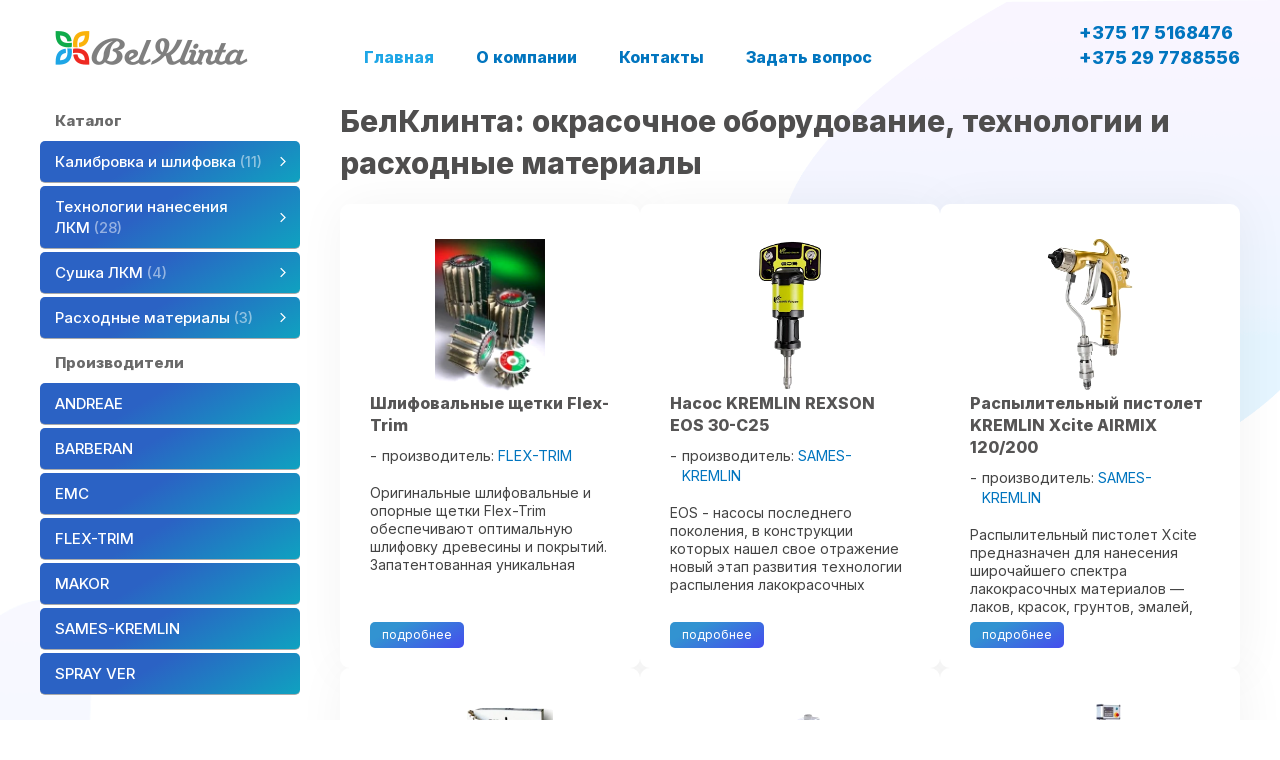

--- FILE ---
content_type: text/html; charset=utf-8
request_url: https://belklinta.by/
body_size: 8182
content:
<!DOCTYPE html>
<html lang=ru><head><meta charset="UTF-8">
<title>БелКлинта: окрасочное оборудование, технологии и расходные материалы</title>
<meta name=description content="БелКлинта: окрасочное оборудование, технологии и расходные материалы Шлифовальные щетки Flex-Trim производитель: FLEX-TRIM Оригинальные шлифовальные и опорные щетки Flex-Trim обеспечивают оптимальную шлифовку древесины и покрытий. Запатентованная ...">

<link rel=icon href=img/favicon.svg?v=1621027720 type=image/svg+xml>
<meta name=viewport content="width=device-width, initial-scale=1.0">
<link href='style.css?v=1769526638' rel=stylesheet>
<link rel="preconnect" href="https://fonts.gstatic.com">
<link href="https://fonts.googleapis.com/css2?family=Inter:wght@400;500;600;800&display=swap" rel="stylesheet">
<base target="_self">
<meta property=og:image content='logo.jpg'>
<meta name=twitter:card content=summary_large_image>
<meta property=og:title content='БелКлинта: окрасочное оборудование, технологии и расходные материалы'>
<meta property=og:type content=website>
<meta property=og:url content='https://belklinta.by/'>
<link rel=preconnect href=https://core.nestormedia.com/><script src='js.js?ver=176952663833' onload='var cookies_allowed=1; setTimeout(function(){ajax2({url:"index.pl?act=PERF&c="+perftest(cookies_allowed)+"&a="+detect(cookies_allowed)});},600)'></script><link rel=canonical href="https://belklinta.by/"><style>
:root {
--shop_img_width:px;
--P:#4d92c7;
--P99:hsl(206 52% 99%); --onP99:#000;
--P98:hsl(206 52% 98%); --onP98:#000;
--P97:hsl(206 52% 97%); --onP97:#000;
--P96:hsl(206 52% 96%); --onP96:#000;
--P95:hsl(206 52% 95%); --onP95:#000;
--P90:hsl(206 52% 90%); --onP90:#000;
--P80:hsl(206 52% 80%); --onP80:#000;
--P70:hsl(206 52% 70%); --onP70:#000;
--P60:hsl(206 52% 60%); --onP60:#fff;
--P50:hsl(206 52% 50%); --onP50:#fff;
--P40:hsl(206 52% 40%); --onP40:#fff;
--P30:hsl(206 52% 30%); --onP30:#fff;
--P20:hsl(206 52% 20%); --onP20:#fff;
--P10:hsl(206 52% 10%); --onP10:#fff;
--S:#bc2020;
--S99:hsl(0 71% 99%); --onS99:#000;
--S98:hsl(0 71% 98%); --onS98:#000;
--S97:hsl(0 71% 97%); --onS97:#000;
--S96:hsl(0 71% 96%); --onS96:#000;
--S95:hsl(0 71% 95%); --onS95:#000;
--S90:hsl(0 71% 90%); --onS90:#000;
--S80:hsl(0 71% 80%); --onS80:#000;
--S70:hsl(0 71% 70%); --onS70:#000;
--S60:hsl(0 71% 60%); --onS60:#fff;
--S50:hsl(0 71% 50%); --onS50:#fff;
--S40:hsl(0 71% 40%); --onS40:#fff;
--S30:hsl(0 71% 30%); --onS30:#fff;
--S20:hsl(0 71% 20%); --onS20:#fff;
--S10:hsl(0 71% 10%); --onS10:#fff;
--N:#000000;
--N99:hsl(0 0% 99%); --onN99:#000;
--N98:hsl(0 0% 98%); --onN98:#000;
--N97:hsl(0 0% 97%); --onN97:#000;
--N96:hsl(0 0% 96%); --onN96:#000;
--N95:hsl(0 0% 95%); --onN95:#000;
--N90:hsl(0 0% 90%); --onN90:#000;
--N80:hsl(0 0% 80%); --onN80:#000;
--N70:hsl(0 0% 70%); --onN70:#000;
--N60:hsl(0 0% 60%); --onN60:#fff;
--N50:hsl(0 0% 50%); --onN50:#fff;
--N40:hsl(0 0% 40%); --onN40:#fff;
--N30:hsl(0 0% 30%); --onN30:#fff;
--N20:hsl(0 0% 20%); --onN20:#fff;
--N10:hsl(0 0% 10%); --onN10:#fff;
--var_style_cards_gap_px:20px;
--var_style_border_radius_px:0px;
--var_style_card_basis_px:220px;

}
</style></head>

<body class="looking--half url-act-main var_menu3_lvl2_type_desktop--click var_menu3_lvl2_type_mobile--down coredesktop"><input type=checkbox class=menu3checkbox id=menu3checkbox checked><label class=menu3__screen for=menu3checkbox></label>


<div class=width>

<div class=head>
<div class=head__logo>
<a href='/' class=logo class=' s'><img alt='' loading=lazy src=img/logo2.png?v=1621249428 class=logo__logo></a>
</div>

<div class=head__tm>
<div class=tm>
<a href='/'  class='tm__a s'>Главная</a>
<a href='index.pl?act=ABOUT' class="tm__a">О компании</a>
<a href='index.pl?act=CONTACTS' class="tm__a">Контакты</a>

<a href='/mail.pl?act=REQUESTFORM' rel=nofollow class="tm__a">Задать вопрос</a>
<label class=tm__a for=searchi__toggle><i class=icon-search ></i></label><input type=checkbox id=searchi__toggle><div id=searchi></div><script>t="<fojBlrm acjBltion=injBldex.pl style='height:100%;display:flex;'><label for=searchi__toggle style='background:var(--color-link);color:#fff;font-size:24px;display:flex;justify-content:center;align-items:center;min-width:40px'><i class=icon-cancel ></i></label><injBlput type=hidden najBlme=acjBlt vajBllue=sejBlarch1><injBlput najBlme=stjBlring type=search style=\"flex:90 1 90%;background:transparent;border:none;padding:10px 15px;color:#000;\" placeholder=\'поиск по сайту\'><button class=icon-search style=\"flex:10 0 0;font-size:16px;color:#333;background:transparent;display:block;border:none;cursor:pointer;padding:0 15px\"></button></fojBlrm>";t=t.replace(/jBl/g,''); document.getElementById('searchi').innerHTML = t;</script>
</div>
</div>

<div class=head__phones>
<div class=phones>
<a rel=nofollow href='tel:+375175168476' ><i class=icon-phone ></i> +375 17 5168476</a>
<a rel=nofollow href='tel:+375297788556' ><i class=logo-mts ></i> +375 29 7788556</a>


</div>
</div>

</div>



</div>

<div class=adaptmenu>
<a href='#' class='adaptmenu__a tm__menu3'  data-formenu='.menu3'><div class=hamburger><span></span><span></span><span></span></div> каталог</a>
<a href='#' class='adaptmenu__a'  data-formenu='.tm'><div class=hamburger><span></span><span></span><span></span></div> меню</a>
<a href='#' class='adaptmenu__a'  data-formenu='#searchi'><i class=icon-search ></i></a>
</div>
<div class=adapt__to></div>


<div class=width>
<div class=ttm>

</div>
</div>



<div class=width>
<div class=main>

<div class=main__lmenu>

<div class="menu3w">

<div class=menu3__dropdown><div class=menu3 id=table-c><div class='menu3__t'>
Каталог</div><label class=menu3__aw><input type=radio class=menu3checkbox name=menu3><a class='menu3__a menu3__ahaschild' href='index.pl?act=SECTION&amp;section=kalibrovka+i+shlifovka'><span class='menu3__atext'>Калибровка и шлифовка&nbsp;<span class=menu__pcount>11</span></span></a><div class=menu3__subw ><div class=menu3__sub id=table-s><div class=menu3__subt>Калибровка и шлифовка</div><a class='menu3__asub menu3__asuball' href='index.pl?act=SECTION&amp;section=kalibrovka+i+shlifovka'>смотреть все</a><a class='menu3__asub' href='index.pl?act=SUBJ&amp;subj=resheniya+dlya+kalibrovki+plitochnyh+materialov+iz+drevesiny&amp;section=kalibrovka+i+shlifovka'><span class='menu3__atext'>Решения для калибровки плиточных материалов из древесины&nbsp;<span class=menu__pcount>6</span></span></a>
<a class='menu3__asub' href='index.pl?act=SUBJ&amp;subj=sschetochnye+shlifovalwnye+sistemy&amp;section=kalibrovka+i+shlifovka'><span class='menu3__atext'>Щеточные шлифовальные системы&nbsp;<span class=menu__pcount>3</span></span></a>
<a class='menu3__asub' href='index.pl?act=SUBJ&amp;subj=shlifovalwnye+stanki&amp;section=kalibrovka+i+shlifovka'><span class='menu3__atext'>Шлифовальные станки&nbsp;<span class=menu__pcount>2</span></span></a>
</div></div></label><label class=menu3__aw><input type=radio class=menu3checkbox name=menu3><a class='menu3__a menu3__ahaschild' href='index.pl?act=SECTION&amp;section=tehnologii+naneseniya+lkm'><span class='menu3__atext'>Технологии нанесения ЛКМ&nbsp;<span class=menu__pcount>28</span></span></a><div class=menu3__subw ><div class=menu3__sub id=table-s><div class=menu3__subt>Технологии нанесения ЛКМ</div><a class='menu3__asub menu3__asuball' href='index.pl?act=SECTION&amp;section=tehnologii+naneseniya+lkm'>смотреть все</a><a class='menu3__asub' href='index.pl?act=SUBJ&amp;subj=raspylitelwnoe+oborudovanie&amp;section=tehnologii+naneseniya+lkm'><span class='menu3__atext'>Распылительное оборудование&nbsp;<span class=menu__pcount>13</span></span></a>
<a class='menu3__asub' href='index.pl?act=SUBJ&amp;subj=kraskopulwty&amp;section=tehnologii+naneseniya+lkm'><span class='menu3__atext'>Краскопульты&nbsp;<span class=menu__pcount>6</span></span></a>
<a class='menu3__asub' href='index.pl?act=SUBJ&amp;subj=linii+otdelki+ploskih+i+profilwnyh+izdelij&amp;section=tehnologii+naneseniya+lkm'><span class='menu3__atext'>Линии отделки плоских и профильных изделий&nbsp;<span class=menu__pcount>4</span></span></a>
<a class='menu3__asub' href='index.pl?act=PRODUCT&amp;id=21'><span class='menu3__atext'>Линии отделки распылением погонажных изделий&nbsp;<span class=menu__pcount>1</span></span></a>
<a class='menu3__asub' href='index.pl?act=PRODUCT&amp;id=26'><span class='menu3__atext'>Установки точного смешивания компонентов ЛКМ&nbsp;<span class=menu__pcount>1</span></span></a>
<a class='menu3__asub' href='index.pl?act=SUBJ&amp;subj=okrasochnye+kabiny+i+chistye+komnaty&amp;section=tehnologii+naneseniya+lkm'><span class='menu3__atext'>Окрасочные кабины и чистые комнаты&nbsp;<span class=menu__pcount>3</span></span></a>
</div></div></label><label class=menu3__aw><input type=radio class=menu3checkbox name=menu3><a class='menu3__a menu3__ahaschild' href='index.pl?act=SECTION&amp;section=sushka+lkm'><span class='menu3__atext'>Сушка ЛКМ&nbsp;<span class=menu__pcount>4</span></span></a><div class=menu3__subw ><div class=menu3__sub id=table-s><div class=menu3__subt>Сушка ЛКМ</div><a class='menu3__asub menu3__asuball' href='index.pl?act=SECTION&amp;section=sushka+lkm'>смотреть все</a><a class='menu3__asub' href='index.pl?act=SUBJ&amp;subj=vertikalwnye+sushilki&amp;section=sushka+lkm'><span class='menu3__atext'>Вертикальные сушилки&nbsp;<span class=menu__pcount>2</span></span></a>
<a class='menu3__asub' href='index.pl?act=PRODUCT&amp;id=48'><span class='menu3__atext'>Сушилки ЛКМ УФ отверждения&nbsp;<span class=menu__pcount>1</span></span></a>
<a class='menu3__asub' href='index.pl?act=PRODUCT&amp;id=45'><span class='menu3__atext'>Туннельные сушки ЛКМ&nbsp;<span class=menu__pcount>1</span></span></a>
</div></div></label><label class=menu3__aw><input type=radio class=menu3checkbox name=menu3><a class='menu3__a menu3__ahaschild' href='index.pl?act=SECTION&amp;section=racxodnye+materialy'><span class='menu3__atext'>Расходные материалы&nbsp;<span class=menu__pcount>3</span></span></a><div class=menu3__subw ><div class=menu3__sub id=table-s><div class=menu3__subt>Расходные материалы</div><a class='menu3__asub menu3__asuball' href='index.pl?act=SECTION&amp;section=racxodnye+materialy'>смотреть все</a><a class='menu3__asub' href='index.pl?act=PRODUCT&amp;id=7'><span class='menu3__atext'>Ремкомплекты и расходные материалы&nbsp;<span class=menu__pcount>1</span></span></a>
<a class='menu3__asub' href='index.pl?act=PRODUCT&amp;id=5'><span class='menu3__atext'>Шлифовальные щетки&nbsp;<span class=menu__pcount>1</span></span></a>
<a class='menu3__asub' href='index.pl?act=PRODUCT&amp;id=3'><span class='menu3__atext'>Фильтры для окрасочных кабин&nbsp;<span class=menu__pcount>1</span></span></a>
</div></div></label><div class='menu3__t'>
Производители</div><div class='menu3__aw'>
<a class=menu3__a href='index.pl?act=TAGS&amp;tag=ANDREAE&amp;taggroup=%D0%BF%D1%80%D0%BE%D0%B8%D0%B7%D0%B2%D0%BE%D0%B4%D0%B8%D1%82%D0%B5%D0%BB%D1%8C'>ANDREAE</a>
<a class=menu3__a href='index.pl?act=TAGS&amp;tag=BARBERAN&amp;taggroup=%D0%BF%D1%80%D0%BE%D0%B8%D0%B7%D0%B2%D0%BE%D0%B4%D0%B8%D1%82%D0%B5%D0%BB%D1%8C'>BARBERAN</a>
<a class=menu3__a href='index.pl?act=TAGS&amp;tag=EMC&amp;taggroup=%D0%BF%D1%80%D0%BE%D0%B8%D0%B7%D0%B2%D0%BE%D0%B4%D0%B8%D1%82%D0%B5%D0%BB%D1%8C'>EMC</a>
<a class=menu3__a href='index.pl?act=TAGS&amp;tag=FLEX-TRIM&amp;taggroup=%D0%BF%D1%80%D0%BE%D0%B8%D0%B7%D0%B2%D0%BE%D0%B4%D0%B8%D1%82%D0%B5%D0%BB%D1%8C'>FLEX-TRIM</a>
<a class=menu3__a href='index.pl?act=TAGS&amp;tag=MAKOR&amp;taggroup=%D0%BF%D1%80%D0%BE%D0%B8%D0%B7%D0%B2%D0%BE%D0%B4%D0%B8%D1%82%D0%B5%D0%BB%D1%8C'>MAKOR</a>
<a class=menu3__a href='index.pl?act=TAGS&amp;tag=SAMES-KREMLIN&amp;taggroup=%D0%BF%D1%80%D0%BE%D0%B8%D0%B7%D0%B2%D0%BE%D0%B4%D0%B8%D1%82%D0%B5%D0%BB%D1%8C'>SAMES-KREMLIN</a>
<a class=menu3__a href='index.pl?act=TAGS&amp;tag=SPRAY%20VER&amp;taggroup=%D0%BF%D1%80%D0%BE%D0%B8%D0%B7%D0%B2%D0%BE%D0%B4%D0%B8%D1%82%D0%B5%D0%BB%D1%8C'>SPRAY VER</a>
</div></div></div>
</div>

<div class='adapt__el s'></div>
<!-- menu -->


</div>

<div class=main__out>


<div class='page__content '><div class='page page-main'>
<h1 id="белклинта-окрасочное-оборудование-технологии-и-расходные-материалы"  z>БелКлинта: окрасочное оборудование, технологии и расходные материалы</h1>
 </p> <div class='cards cards--grid cards--place--main'>
<div class='cards__card' data-ordname='p^49' itemprop=itemListElement itemscope itemtype=https://schema.org/Offer>
<div class='card'>


<div class='card__badgew' style='position:absolute;top:15px;left:15px;z-index:1;display:flex; gap:10px;'></div>
<a class=card__imgw href='index.pl?act=PRODUCT&id=49'>
<img alt='' loading=lazy class='card__img card__img--contain' src='img/pages/49-s.jpg?ver=174401895133&w=320' >
<link itemprop=image href="https://belklinta.by/img/pages/49-s.jpg?ver=174401895133">
</a>

<div class=card__textw>
<div class='card__title h'><a class=dn href='https://belklinta.by/index.pl?act=PRODUCT&id=49' itemprop=url><span itemprop=name>Шлифовальные щетки Flex-Trim  </span></a></div>
<ul class=card__tagsul><li class=card__tagsli><span>производитель: <a href='index.pl?act=TAGS&amp;tag=FLEX-TRIM&amp;taggroup=%D0%BF%D1%80%D0%BE%D0%B8%D0%B7%D0%B2%D0%BE%D0%B4%D0%B8%D1%82%D0%B5%D0%BB%D1%8C'>FLEX-TRIM</a></span></ul>
<div class=card__text><div class=card__textcrop itemprop=description>Оригинальные шлифовальные и опорные щетки Flex-Trim обеспечивают оптимальную шлифовку древесины и покрытий. Запатентованная уникальная технология Flex-Trim позволяет решать любые задачи по шлифованию плоских, криволинейных и профилированных  ...</div></div>
<div class=card__more><a class='more card__morebtn' href='index.pl?act=PRODUCT&id=49'>подробнее</a></div>
<div class=card__date><div class=dateline></div></div>
</div>
<!-- shop-in-card49 -->
</div>
</div>

<div class='cards__card' data-ordname='p^27' itemprop=itemListElement itemscope itemtype=https://schema.org/Offer>
<div class='card'>


<div class='card__badgew' style='position:absolute;top:15px;left:15px;z-index:1;display:flex; gap:10px;'></div>
<a class=card__imgw href='index.pl?act=PRODUCT&id=27'>
<img alt='' loading=lazy class='card__img card__img--contain' src='img/pages/27-s.jpg?ver=149250800433&w=320' >
<link itemprop=image href="https://belklinta.by/img/pages/27-s.jpg?ver=149250800433">
</a>

<div class=card__textw>
<div class='card__title h'><a class=dn href='https://belklinta.by/index.pl?act=PRODUCT&id=27' itemprop=url><span itemprop=name>Насос KREMLIN REXSON EOS 30-C25  <i class='print-button__videoicon icon-video card__videoimg'></i>  </span></a></div>
<ul class=card__tagsul><li class=card__tagsli><span>производитель: <a href='index.pl?act=TAGS&amp;tag=SAMES-KREMLIN&amp;taggroup=%D0%BF%D1%80%D0%BE%D0%B8%D0%B7%D0%B2%D0%BE%D0%B4%D0%B8%D1%82%D0%B5%D0%BB%D1%8C'>SAMES-KREMLIN</a></span></ul>
<div class=card__text><div class=card__textcrop itemprop=description>EOS - насосы последнего поколения, в конструкции которых нашел свое отражение новый этап развития технологии распыления лакокрасочных материалов AIRMIX ® от компании Kremlin Rexson . Насосы EOS объединяют в себе Эффективность, Оптимизацию и Простоту  ...</div></div>
<div class=card__more><a class='more card__morebtn' href='index.pl?act=PRODUCT&id=27'>подробнее</a></div>
<div class=card__date><div class=dateline></div></div>
</div>
<!-- shop-in-card27 -->
</div>
</div>

<div class='cards__card' data-ordname='p^8' itemprop=itemListElement itemscope itemtype=https://schema.org/Offer>
<div class='card'>


<div class='card__badgew' style='position:absolute;top:15px;left:15px;z-index:1;display:flex; gap:10px;'></div>
<a class=card__imgw href='index.pl?act=PRODUCT&id=8'>
<img alt='' loading=lazy class='card__img card__img--contain' src='img/pages/8-s.jpg?ver=146183910833&w=320' >
<link itemprop=image href="https://belklinta.by/img/pages/8-s.jpg?ver=146183910833">
</a>

<div class=card__textw>
<div class='card__title h'><a class=dn href='https://belklinta.by/index.pl?act=PRODUCT&id=8' itemprop=url><span itemprop=name>Распылительный пистолет KREMLIN Xcite AIRMIX 120/200  </span></a></div>
<ul class=card__tagsul><li class=card__tagsli><span>производитель: <a href='index.pl?act=TAGS&amp;tag=SAMES-KREMLIN&amp;taggroup=%D0%BF%D1%80%D0%BE%D0%B8%D0%B7%D0%B2%D0%BE%D0%B4%D0%B8%D1%82%D0%B5%D0%BB%D1%8C'>SAMES-KREMLIN</a></span></ul>
<div class=card__text><div class=card__textcrop itemprop=description>Распылительный пистолет Xcite предназначен для нанесения широчайшего спектра лакокрасочных материалов — лаков, красок, грунтов, эмалей, водорастворимых и органорастворимых, полиуретановых, двухкомпонентных и высоконаполненных ЛКМ, материалов  ...</div></div>
<div class=card__more><a class='more card__morebtn' href='index.pl?act=PRODUCT&id=8'>подробнее</a></div>
<div class=card__date><div class=dateline></div></div>
</div>
<!-- shop-in-card8 -->
</div>
</div>

<div class='cards__card' data-ordname='p^3' itemprop=itemListElement itemscope itemtype=https://schema.org/Offer>
<div class='card'>


<div class='card__badgew' style='position:absolute;top:15px;left:15px;z-index:1;display:flex; gap:10px;'></div>
<a class=card__imgw href='index.pl?act=PRODUCT&id=3'>
<img alt='' loading=lazy class='card__img card__img--contain' src='img/pages/3-s.jpg?ver=146183289133&w=320' >
<link itemprop=image href="https://belklinta.by/img/pages/3-s.jpg?ver=146183289133">
</a>

<div class=card__textw>
<div class='card__title h'><a class=dn href='https://belklinta.by/index.pl?act=PRODUCT&id=3' itemprop=url><span itemprop=name>Фильтры для окрасочных кабин ANDREAE  <i class='print-button__videoicon icon-video card__videoimg'></i>  </span></a></div>
<ul class=card__tagsul><li class=card__tagsli><span>производитель: <a href='index.pl?act=TAGS&amp;tag=ANDREAE&amp;taggroup=%D0%BF%D1%80%D0%BE%D0%B8%D0%B7%D0%B2%D0%BE%D0%B4%D0%B8%D1%82%D0%B5%D0%BB%D1%8C'>ANDREAE</a></span></ul>
<div class=card__text><div class=card__textcrop itemprop=description>Фильтры Andreae предназначены для улавливания в потоке воздуха твердых или жидких взвешенных частиц различных распыляемых материалов: лакокрасочных материалов, а также клеев, масел, эпоксидных смол, тефлона, стекловолокна и т.д. Фильтры Andreae  ...</div></div>
<div class=card__more><a class='more card__morebtn' href='index.pl?act=PRODUCT&id=3'>подробнее</a></div>
<div class=card__date><div class=dateline></div></div>
</div>
<!-- shop-in-card3 -->
</div>
</div>

<div class='cards__card' data-ordname='p^58' itemprop=itemListElement itemscope itemtype=https://schema.org/Offer>
<div class='card'>


<div class='card__badgew' style='position:absolute;top:15px;left:15px;z-index:1;display:flex; gap:10px;'></div>
<a class=card__imgw href='index.pl?act=PRODUCT&id=58'>
<img alt='' loading=lazy class='card__img card__img--contain' src='img/pages/58-s.jpg?ver=136437776033&w=320' >
<link itemprop=image href="https://belklinta.by/img/pages/58-s.jpg?ver=136437776033">
</a>

<div class=card__textw>
<div class='card__title h'><a class=dn href='https://belklinta.by/index.pl?act=PRODUCT&id=58' itemprop=url><span itemprop=name>Полировальный станок ЕМС Easy Gloss  </span></a></div>
<ul class=card__tagsul><li class=card__tagsli><span>производитель: <a href='index.pl?act=TAGS&amp;tag=EMC&amp;taggroup=%D0%BF%D1%80%D0%BE%D0%B8%D0%B7%D0%B2%D0%BE%D0%B4%D0%B8%D1%82%D0%B5%D0%BB%D1%8C'>EMC</a></span></ul>
<div class=card__text><div class=card__textcrop itemprop=description>Автоматический полировальный станок ЕМС EASY GLOSS предназначен для нанесения глянца на окрашенные поверхности. Используется для обработки плоских и изогнутых заготовок. Обеспечивает высокое качество финишной полировки до зеркального блеска. Сварная  ...</div></div>
<div class=card__more><a class='more card__morebtn' href='index.pl?act=PRODUCT&id=58'>подробнее</a></div>
<div class=card__date><div class=dateline></div></div>
</div>
<!-- shop-in-card58 -->
</div>
</div>

<div class='cards__card' data-ordname='p^44' itemprop=itemListElement itemscope itemtype=https://schema.org/Offer>
<div class='card'>


<div class='card__badgew' style='position:absolute;top:15px;left:15px;z-index:1;display:flex; gap:10px;'></div>
<a class=card__imgw href='index.pl?act=PRODUCT&id=44'>
<img alt='' loading=lazy class='card__img card__img--contain' src='img/pages/44-s.jpg?ver=134496480133&w=320' >
<link itemprop=image href="https://belklinta.by/img/pages/44-s.jpg?ver=134496480133">
</a>

<div class=card__textw>
<div class='card__title h'><a class=dn href='https://belklinta.by/index.pl?act=PRODUCT&id=44' itemprop=url><span itemprop=name>Вальцовая установка с ленточным конвейером BARBERAN BRB  </span></a></div>
<ul class=card__tagsul><li class=card__tagsli><span>производитель: <a href='index.pl?act=TAGS&amp;tag=BARBERAN&amp;taggroup=%D0%BF%D1%80%D0%BE%D0%B8%D0%B7%D0%B2%D0%BE%D0%B4%D0%B8%D1%82%D0%B5%D0%BB%D1%8C'>BARBERAN</a></span></ul>
<div class=card__text><div class=card__textcrop itemprop=description>Установка с ленточным конвейером BARBERAN BRB предназначена для вальцового нанесения лакокрасочных материалов (ЛКМ) на плоские поверхности. Обеспечивает равномерное нанесение любых грунтовочных и финишных лаков. Может быть использована как  ...</div></div>
<div class=card__more><a class='more card__morebtn' href='index.pl?act=PRODUCT&id=44'>подробнее</a></div>
<div class=card__date><div class=dateline></div></div>
</div>
<!-- shop-in-card44 -->
</div>
</div>

<div class='cards__card' data-ordname='p^26' itemprop=itemListElement itemscope itemtype=https://schema.org/Offer>
<div class='card'>


<div class='card__badgew' style='position:absolute;top:15px;left:15px;z-index:1;display:flex; gap:10px;'></div>
<a class=card__imgw href='index.pl?act=PRODUCT&id=26'>
<img alt='' loading=lazy class='card__img card__img--contain' src='img/pages/26-s.jpg?ver=134446240633&w=320' >
<link itemprop=image href="https://belklinta.by/img/pages/26-s.jpg?ver=134446240633">
</a>

<div class=card__textw>
<div class='card__title h'><a class=dn href='https://belklinta.by/index.pl?act=PRODUCT&id=26' itemprop=url><span itemprop=name>Установка смешивания двухкомпонентных ЛКМ KREMLIN PU 3000  </span></a></div>
<ul class=card__tagsul><li class=card__tagsli><span>производитель: <a href='index.pl?act=TAGS&amp;tag=SAMES-KREMLIN&amp;taggroup=%D0%BF%D1%80%D0%BE%D0%B8%D0%B7%D0%B2%D0%BE%D0%B4%D0%B8%D1%82%D0%B5%D0%BB%D1%8C'>SAMES-KREMLIN</a></span></ul>
<div class=card__text><div class=card__textcrop itemprop=description>Установка PU 3000 предназначена для нанесения двухкомпонентных ЛКМ и обеспечивает высокоточное электронное дозирование и высококачественное смешивание компонентов. PU 3000 - одна из последних разработок компании KREMLIN в области производства  ...</div></div>
<div class=card__more><a class='more card__morebtn' href='index.pl?act=PRODUCT&id=26'>подробнее</a></div>
<div class=card__date><div class=dateline></div></div>
</div>
<!-- shop-in-card26 -->
</div>
</div>

<div class='cards__card' data-ordname='p^55' itemprop=itemListElement itemscope itemtype=https://schema.org/Offer>
<div class='card'>


<div class='card__badgew' style='position:absolute;top:15px;left:15px;z-index:1;display:flex; gap:10px;'></div>
<a class=card__imgw href='index.pl?act=PRODUCT&id=55'>
<img alt='' loading=lazy class='card__img card__img--contain' src='img/pages/55-s.jpg?ver=134446234933&w=320' >
<link itemprop=image href="https://belklinta.by/img/pages/55-s.jpg?ver=134446234933">
</a>

<div class=card__textw>
<div class='card__title h'><a class=dn href='https://belklinta.by/index.pl?act=PRODUCT&id=55' itemprop=url><span itemprop=name>Калибровально-шлифовальный станок ЕМС Smart 300  </span></a></div>
<ul class=card__tagsul><li class=card__tagsli><span>производитель: <a href='index.pl?act=TAGS&amp;tag=EMC&amp;taggroup=%D0%BF%D1%80%D0%BE%D0%B8%D0%B7%D0%B2%D0%BE%D0%B4%D0%B8%D1%82%D0%B5%D0%BB%D1%8C'>EMC</a></span></ul>
<div class=card__text><div class=card__textcrop itemprop=description>ЕМС Smart 300 – калибровально-шлифовальный станок, предназначенный для калибрования и шлифования различных плитных материалов, мебельных щитов, шпонированных (фанерованных) материалов, плоских поверхностей заготовок и деталей из массива древесины.  ...</div></div>
<div class=card__more><a class='more card__morebtn' href='index.pl?act=PRODUCT&id=55'>подробнее</a></div>
<div class=card__date><div class=dateline></div></div>
</div>
<!-- shop-in-card55 -->
</div>
</div>

<div class='cards__card' data-ordname='p^2' itemprop=itemListElement itemscope itemtype=https://schema.org/Offer>
<div class='card'>


<div class='card__badgew' style='position:absolute;top:15px;left:15px;z-index:1;display:flex; gap:10px;'></div>
<a class=card__imgw href='index.pl?act=PRODUCT&id=2'>
<img alt='' loading=lazy class='card__img card__img--contain' src='img/pages/2-s.jpg?ver=134446228233&w=320' >
<link itemprop=image href="https://belklinta.by/img/pages/2-s.jpg?ver=134446228233">
</a>

<div class=card__textw>
<div class='card__title h'><a class=dn href='https://belklinta.by/index.pl?act=PRODUCT&id=2' itemprop=url><span itemprop=name>Насос KREMLIN FLOWMAX AIRMIX 17.A2  </span></a></div>
<ul class=card__tagsul><li class=card__tagsli><span>производитель: <a href='index.pl?act=TAGS&amp;tag=SAMES-KREMLIN&amp;taggroup=%D0%BF%D1%80%D0%BE%D0%B8%D0%B7%D0%B2%D0%BE%D0%B4%D0%B8%D1%82%D0%B5%D0%BB%D1%8C'>SAMES-KREMLIN</a></span></ul>
<div class=card__text><div class=card__textcrop itemprop=description>Поршневой насос KREMLIN FLOWMAX AIRMIX 17.A2 - оборудование нового поколения, в котором реализована запатентованная разработка компании KREMLIN REXSON - технология Flowmax SuperLife. Насос Flowmax 17.A2 может быть использован для нанесения широкого  ...</div></div>
<div class=card__more><a class='more card__morebtn' href='index.pl?act=PRODUCT&id=2'>подробнее</a></div>
<div class=card__date><div class=dateline></div></div>
</div>
<!-- shop-in-card2 -->
</div>
</div>

<div class='cards__card' data-ordname='p^54' itemprop=itemListElement itemscope itemtype=https://schema.org/Offer>
<div class='card'>


<div class='card__badgew' style='position:absolute;top:15px;left:15px;z-index:1;display:flex; gap:10px;'></div>
<a class=card__imgw href='index.pl?act=PRODUCT&id=54'>
<img alt='' loading=lazy class='card__img card__img--contain' src='img/pages/54-s.jpg?ver=134446222733&w=320' >
<link itemprop=image href="https://belklinta.by/img/pages/54-s.jpg?ver=134446222733">
</a>

<div class=card__textw>
<div class='card__title h'><a class=dn href='https://belklinta.by/index.pl?act=PRODUCT&id=54' itemprop=url><span itemprop=name>Чистые комнаты  </span></a></div>
<ul class=card__tagsul><li class=card__tagsli><span>производитель: <a href='index.pl?act=TAGS&amp;tag=SPRAY%20VER&amp;taggroup=%D0%BF%D1%80%D0%BE%D0%B8%D0%B7%D0%B2%D0%BE%D0%B4%D0%B8%D1%82%D0%B5%D0%BB%D1%8C'>SPRAY VER</a></span></ul>
<div class=card__text><div class=card__textcrop itemprop=description>Чистые комнаты (окрасочные комнаты избыточного давления, герметичные кабины) предназначены для проведения работ по нанесению лакокрасочных покрытий и их сушки, при выполнении которых требуется создание в рабочей зоне среды, полностью свободной от  ...</div></div>
<div class=card__more><a class='more card__morebtn' href='index.pl?act=PRODUCT&id=54'>подробнее</a></div>
<div class=card__date><div class=dateline></div></div>
</div>
<!-- shop-in-card54 -->
</div>
</div>

<div class='cards__card' data-ordname='p^51' itemprop=itemListElement itemscope itemtype=https://schema.org/Offer>
<div class='card'>


<div class='card__badgew' style='position:absolute;top:15px;left:15px;z-index:1;display:flex; gap:10px;'></div>
<a class=card__imgw href='index.pl?act=PRODUCT&id=51'>
<img alt='' loading=lazy class='card__img card__img--contain' src='img/pages/51-s.jpg?ver=134446219833&w=320' >
<link itemprop=image href="https://belklinta.by/img/pages/51-s.jpg?ver=134446219833">
</a>

<div class=card__textw>
<div class='card__title h'><a class=dn href='https://belklinta.by/index.pl?act=PRODUCT&id=51' itemprop=url><span itemprop=name>Роботизированный окрасочный автомат MAKOR ROBOSPRAY  </span></a></div>
<ul class=card__tagsul><li class=card__tagsli><span>производитель: <a href='index.pl?act=TAGS&amp;tag=MAKOR&amp;taggroup=%D0%BF%D1%80%D0%BE%D0%B8%D0%B7%D0%B2%D0%BE%D0%B4%D0%B8%D1%82%D0%B5%D0%BB%D1%8C'>MAKOR</a></span></ul>
<div class=card__text><div class=card__textcrop itemprop=description>ROBOSPRAY – роботизированный окрасочный автомат последнего поколения, предназначенный для отделки панелей, различных элементов мебели, а также для нанесения клея. ROBOSPRAY, в конструкции которого воплощены самые передовые технологии, был разработан  ...</div></div>
<div class=card__more><a class='more card__morebtn' href='index.pl?act=PRODUCT&id=51'>подробнее</a></div>
<div class=card__date><div class=dateline></div></div>
</div>
<!-- shop-in-card51 -->
</div>
</div>

<div class='cards__card' data-ordname='p^38' itemprop=itemListElement itemscope itemtype=https://schema.org/Offer>
<div class='card'>


<div class='card__badgew' style='position:absolute;top:15px;left:15px;z-index:1;display:flex; gap:10px;'></div>
<a class=card__imgw href='index.pl?act=PRODUCT&id=38'>
<img alt='' loading=lazy class='card__img card__img--contain' src='img/pages/38-s.jpg?ver=134251758033&w=320' >
<link itemprop=image href="https://belklinta.by/img/pages/38-s.jpg?ver=134251758033">
</a>

<div class=card__textw>
<div class='card__title h'><a class=dn href='https://belklinta.by/index.pl?act=PRODUCT&id=38' itemprop=url><span itemprop=name>Краскопульт пневматический гравитационного типа Kremlin M22 G HTI  </span></a></div>
<ul class=card__tagsul></ul>
<div class=card__text><div class=card__textcrop itemprop=description>Краскопульт пневматический гравитационного типа (с подачей ЛКМ самотеком) M22 G HTi – новинка последней серии краскораспылителей Kremlin HTI (High Transfer Innovation), обеспечивающих высокое качество отделочных работ, высокий коэффициент переноса  ...</div></div>
<div class=card__more><a class='more card__morebtn' href='index.pl?act=PRODUCT&id=38'>подробнее</a></div>
<div class=card__date><div class=dateline></div></div>
</div>
<!-- shop-in-card38 -->
</div>
</div>
<!--cardsadd--><div class=cards__card></div><div class=cards__card></div><div class=cards__card></div></div></p> 
<style>
.mainbrandslogo {display:flex; flex-wrap:wrap; justify-content:space-evenly; gap:40px 80px; padding:40px 0;}
.mainbrandslogo__item {flex:0 0 200px; max-height:100px; display:flex; align-items:center; justify-content:center;}
.mainbrandslogo__logo { max-width:100%; max-height:100px; transition:0.15s ease filter; filter:brightness(101%)}
.mainbrandslogo__logo:hover {filter:brightness(110%) opacity(0.8) grayscale(0);}
.mainbrandslogo--bw .mainbrandslogo__logo {filter:brightness(101%) opacity(1) grayscale(1);}
</style>
<div class=mainbrandslogo><div class=mainbrandslogo__item><a class=mainbrandslogo__a href='index.pl?act=TAGS&amp;tag=ANDREAE&amp;taggroup=%D0%BF%D1%80%D0%BE%D0%B8%D0%B7%D0%B2%D0%BE%D0%B4%D0%B8%D1%82%D0%B5%D0%BB%D1%8C'><img alt='' loading=lazy class=mainbrandslogo__logo src='img/brands/andreae.png?ver=162125026933&w=180' title='ANDREAE'></a></div><div class=mainbrandslogo__item><a class=mainbrandslogo__a href='index.pl?act=TAGS&amp;tag=BARBERAN&amp;taggroup=%D0%BF%D1%80%D0%BE%D0%B8%D0%B7%D0%B2%D0%BE%D0%B4%D0%B8%D1%82%D0%B5%D0%BB%D1%8C'><img alt='' loading=lazy class=mainbrandslogo__logo src='img/brands/barberan.png?ver=162125028633&w=180' title='BARBERAN'></a></div><div class=mainbrandslogo__item><a class=mainbrandslogo__a href='index.pl?act=TAGS&amp;tag=EMC&amp;taggroup=%D0%BF%D1%80%D0%BE%D0%B8%D0%B7%D0%B2%D0%BE%D0%B4%D0%B8%D1%82%D0%B5%D0%BB%D1%8C'><img alt='' loading=lazy class=mainbrandslogo__logo src='img/brands/emc.png?ver=162125030133&w=180' title='EMC'></a></div><div class=mainbrandslogo__item><a class=mainbrandslogo__a href='index.pl?act=TAGS&amp;tag=FLEX-TRIM&amp;taggroup=%D0%BF%D1%80%D0%BE%D0%B8%D0%B7%D0%B2%D0%BE%D0%B4%D0%B8%D1%82%D0%B5%D0%BB%D1%8C'><img alt='' loading=lazy class=mainbrandslogo__logo src='img/brands/flextrim.png?ver=162125030833&w=180' title='FLEX-TRIM'></a></div><div class=mainbrandslogo__item><a class=mainbrandslogo__a href='index.pl?act=TAGS&amp;tag=MAKOR&amp;taggroup=%D0%BF%D1%80%D0%BE%D0%B8%D0%B7%D0%B2%D0%BE%D0%B4%D0%B8%D1%82%D0%B5%D0%BB%D1%8C'><img alt='' loading=lazy class=mainbrandslogo__logo src='img/brands/makor.png?ver=162125031633&w=180' title='MAKOR'></a></div><div class=mainbrandslogo__item><a class=mainbrandslogo__a href='index.pl?act=TAGS&amp;tag=SAMES-KREMLIN&amp;taggroup=%D0%BF%D1%80%D0%BE%D0%B8%D0%B7%D0%B2%D0%BE%D0%B4%D0%B8%D1%82%D0%B5%D0%BB%D1%8C'><img alt='' loading=lazy class=mainbrandslogo__logo src='img/brands/sameskremlin.png?ver=162125032233&w=180' title='SAMES-KREMLIN'></a></div><div class=mainbrandslogo__item><a class=mainbrandslogo__a href='index.pl?act=TAGS&amp;tag=SPRAY%20VER&amp;taggroup=%D0%BF%D1%80%D0%BE%D0%B8%D0%B7%D0%B2%D0%BE%D0%B4%D0%B8%D1%82%D0%B5%D0%BB%D1%8C'><img alt='' loading=lazy class=mainbrandslogo__logo src='img/brands/sprayver.png?ver=144544854433&w=180' title='SPRAY VER'></a></div></div></p> <div class='cards cards--grid'><div class=cards__card>
<a name=video></a><div class=video-ratio style=position:relative;padding-top:56%;min-width:260px;clear:both><iframe loading=lazy style=position:absolute;top:0;left:0;width:100%;height:100% src="https://www.youtube.com/embed/k6tjXwBBX14?rel=0" frameborder=0 allowfullscreen></iframe></div>
<a href='index.pl?act=PRODUCT&id=27'>Насос KREMLIN REXSON EOS 30-C25</a></div><div class=cards__card>
<a name=video></a><div class=video-ratio style=position:relative;padding-top:56%;min-width:260px;clear:both><iframe loading=lazy style=position:absolute;top:0;left:0;width:100%;height:100% src="https://www.youtube.com/embed/PVL2bse2Iwc?rel=0" frameborder=0 allowfullscreen></iframe></div>
<a href='index.pl?act=PRODUCT&id=3'>Фильтры для окрасочных кабин ANDREAE</a></div></div></p> <p>ООО "БелКлинта" предлагает профессиональные решения в отделке для строительной отрасли, машиностроительной и деревообрабатывающей промышленности.</p> <p>Нашими партнерами являются:</p> <p>- SAMES-KREMLIN (Франция) - распылительные системы традиционного и низкого давления, безвоздушного распыления и технологии AIRMIX®. Распылители, насосы и другие комплектующие. Оборудование для электростатического нанесения ЛКМ в ручном или автоматическом режиме. Проектирование, расчет и монтаж покрасочного оборудования, обучение персонала, гарантийное обслуживание и сервисная поддержка.</p> <p>- LARIUS (Италия) - распылительные системы с электрическим, пневматическим и бензиновым приводом. Установки для порошковой окраски. Агрегаты для нанесения заполнителей и густых материалов. Устройства для нанесения дорожной разметки. Гарантийное обслуживание и сервисная поддержка.</p> <p>- FLEX-TRIM (Дания) - производитель патентованных систем шлифовальных щеток для шлифовки прямых и профилированных поверхностей.</p> <p>- BARBERAN (Испания) - Автоматические и полуавтоматические линии для отделки мебельных деталей, дверей и плиточных материалов методами вальцевания, налива и автоматического распыления. Разработка технических решений, установка, наладка и сервисное обслуживание линий.</p> <p>- MAKOR (Италия) - Автоматические и полуавтоматические линии для отделки мебельных фасадов, дверей, погонажных изделий методом распыления, вакуумного нанесения. Разработка технических решений, установка, наладка и сервисное обслуживание линий.</p> <p>Материалы, инструменты и оборудование наших партнеров обеспечивают высокое качество выполняемых работ.</p> <a href='index.pl?act=ABOUT' class=more>подробнее</a></p></div></div>



</div>

</div>
</div>

<div style="background:url(img/req.png?v=1621022524) no-repeat top, url(img/bc.svg?v=1621027481) no-repeat top; background-size:100%; padding:120px 0 30px 0; margin-top:60px">
<div class=width>
<div class=bc>

<div class=bc__block>
<div class=bc__t>Получить консультацию</div>
<table class=bc__table>
<tr><td><div class="bc__icon icon-phone"></div><td class='bc__phones phones'><a rel=nofollow href='tel:+375175168476' ><i class=icon-phone ></i> +375 17 5168476</a> <a rel=nofollow href='tel:+375297788556' ><i class=logo-mts ></i> +375 29 7788556</a>  
<tr><td><div class="bc__icon icon-clock"></div><td>9-18
<tr><td><div class="bc__icon icon-mail"></div><td>info@belklinta.by, igor@belklinta.by
</table>
</div>

<div class=bc__block>
<div class=bc__t>Ссылки</div>
<a href='/'  class='bc__a s'>На главную</a>
<a href='index.pl?act=ABOUT' class="bc__a">О компании</a>
<a href='index.pl?act=CONTACTS' class="bc__a">Контакты</a>

<div class=bbw><div id=bbw></div></div>
</div>

<div class=bc__block>
<div class=bc__t>Компания</div>
<table class=bc__table>
<tr><td><div class="bc__icon icon-users"></div><td>БелКлинта Общество с ограниченной ответственностью
<tr><td><div class="bc__icon icon-page"></div><td>УНП 190726671
<tr><td><div class="bc__icon icon-map"></div><td>223021, Беларусь, Минский р-н, д. Озерцо а/я 27
</table>
</div>

</div>
</div>
</div>

<div style="background:rgb(29, 35, 62)">
<div class=width>
<div class=bc style="padding:15px 0;font-size:82%">
<div><a href='/' onmouseover="this.href ='index.pl?ac'+'t=LOGIN'" class=an>©</a> 2026 БелКлинта</div>
<div>Сайт работает на платформе <a class='ncadv icon-snowplow-solid' href='https://nestorclub.com/index.pl?act=PRODUCT&id=58'>Nestorclub.com</a></div>
</div>
</div>
</div>




<script type="application/ld+json">{"address":{"streetAddress":"","@type":"PostalAddress","addressLocality":"","postOfficeBoxNumber":"","addressCountry":"","postalCode":"","addressRegion":""},"url":"https://belklinta.by/","name":"БелКлинта","@type":"LocalBusiness","logo":"https://belklinta.by/logo.jpg","legalName":"БелКлинта Общество с ограниченной ответственностью","taxID":"","telephone":["+375175168476","+375297788556"],"geo":{"latitude":"","longitude":"","@type":"GeoCoordinates"},"@context":"https://schema.org"}</script><script type="application/ld+json">{"@context":"https://schema.org","potentialAction":{"query":"required","query-input":"required name=query","target":"https://belklinta.by/index.pl?act=SEARCH1&string={query}","@type":"SearchAction"},"@type":"WebSite","url":"https://belklinta.by/"}</script>

<div id=tmpl_hrefer style=display:none>
<a class="hrefer icon-share-from-square-regular" aria-label="Скопировать ссылку на этот фрагмент" data-tippy-content="Скопировать ссылку на этот фрагмент"  data-copyok="✓ Ссылка скопирована!"></a>
</div>


<div class='btntop icon-level-up'></div><div class=btntop-helper></div>
<script>
window.addEventListener('load', function(){
let createbtntop = function() {
 if (document.body.classList.contains('coredesktop')) {
 // document.body.insertAdjacentHTML("beforeend", "<div class='btntop icon-level-up'></div><div class=btntop-helper></div>");
 document.querySelector('.btntop').onclick=function(){ window.scrollTo({top:0,behavior:"smooth"}); window.location.hash = ''; }
 let observer = new IntersectionObserver(function(entries) {
  if (entries[0].isIntersecting) {document.querySelector('.btntop').dataset.state='visible'}
  if (!entries[0].isIntersecting) {document.querySelector('.btntop').dataset.state=''}
 });
 observer.observe(document.querySelector('.btntop-helper'));
 }
}
if ('requestIdleCallback' in window) {
 window.requestIdleCallback(createbtntop);
}
else {
 setTimeout(createbtntop, 3100);
}
});
</script>
<!-- nc:c:rik:belklinta.by --></body></html>






--- FILE ---
content_type: image/svg+xml
request_url: https://core.nestormedia.com/2/icons/icons/page.svg?v=1698084465
body_size: 203
content:
<!-- Generated by IcoMoon.io -->
<svg version="1.1" xmlns="http://www.w3.org/2000/svg" width="26" height="32" viewBox="0 0 26 32">
<title>page</title>
<path d="M22.4 1.6q1.344 0 2.272 0.928t0.928 2.272v22.4q0 1.28-0.928 2.24t-2.272 0.96h-19.2q-1.28 0-2.24-0.96t-0.96-2.24v-22.4q0-1.344 0.96-2.272t2.24-0.928h19.2zM22.4 27.2v-22.4h-19.2v22.4h19.2zM14.4 19.2v1.6h-8v-1.6h8zM19.2 12.8v1.6h-6.4v-1.6h6.4zM12.8 11.2v-3.2h6.4v3.2h-6.4zM11.2 8v6.4h-4.8v-6.4h4.8zM9.6 16v1.6h-3.2v-1.6h3.2zM11.2 17.6v-1.6h8v1.6h-8zM19.2 22.4v1.6h-12.8v-1.6h12.8zM16 20.8v-1.6h3.2v1.6h-3.2z"></path>
</svg>


--- FILE ---
content_type: image/svg+xml
request_url: https://belklinta.by/img/bc.svg?v=1621027481
body_size: 1079
content:
<?xml version="1.0" encoding="UTF-8" standalone="no"?>
<!-- Created with Inkscape (http://www.inkscape.org/) -->

<svg
   xmlns:dc="http://purl.org/dc/elements/1.1/"
   xmlns:cc="http://creativecommons.org/ns#"
   xmlns:rdf="http://www.w3.org/1999/02/22-rdf-syntax-ns#"
   xmlns:svg="http://www.w3.org/2000/svg"
   xmlns="http://www.w3.org/2000/svg"
   xmlns:xlink="http://www.w3.org/1999/xlink"
   xmlns:sodipodi="http://sodipodi.sourceforge.net/DTD/sodipodi-0.dtd"
   xmlns:inkscape="http://www.inkscape.org/namespaces/inkscape"
   width="504.14465mm"
   height="1774.7849mm"
   viewBox="0 0 504.14465 1774.785"
   version="1.1"
   id="svg8"
   inkscape:version="0.92.4 (5da689c313, 2019-01-14)"
   sodipodi:docname="bc.svg">
  <defs
     id="defs2">
    <linearGradient
       inkscape:collect="always"
       id="linearGradient1426">
      <stop
         style="stop-color:#5dcbf1;stop-opacity:1"
         offset="0"
         id="stop1422" />
      <stop
         style="stop-color:#2079df;stop-opacity:1"
         offset="1"
         id="stop1424" />
    </linearGradient>
    <radialGradient
       inkscape:collect="always"
       xlink:href="#linearGradient1426"
       id="radialGradient1428"
       cx="247.73645"
       cy="205.438"
       fx="247.73645"
       fy="205.438"
       r="251.88333"
       gradientTransform="matrix(0.82534065,-0.30332911,0.34708891,0.94440854,-20.797088,85.78166)"
       gradientUnits="userSpaceOnUse" />
  </defs>
  <sodipodi:namedview
     id="base"
     pagecolor="#ffffff"
     bordercolor="#666666"
     borderopacity="1.0"
     inkscape:pageopacity="0.0"
     inkscape:pageshadow="2"
     inkscape:zoom="0.12374369"
     inkscape:cx="-458.29554"
     inkscape:cy="1837.8462"
     inkscape:document-units="mm"
     inkscape:current-layer="layer1"
     showgrid="false"
     fit-margin-top="0"
     fit-margin-left="0"
     fit-margin-right="0"
     fit-margin-bottom="0"
     inkscape:pagecheckerboard="false"
     inkscape:window-width="1920"
     inkscape:window-height="1121"
     inkscape:window-x="-9"
     inkscape:window-y="-9"
     inkscape:window-maximized="1" />
  <metadata
     id="metadata5">
    <rdf:RDF>
      <cc:Work
         rdf:about="">
        <dc:format>image/svg+xml</dc:format>
        <dc:type
           rdf:resource="http://purl.org/dc/dcmitype/StillImage" />
        <dc:title></dc:title>
      </cc:Work>
    </rdf:RDF>
  </metadata>
  <g
     inkscape:label="Layer 1"
     inkscape:groupmode="layer"
     id="layer1"
     transform="translate(10.806221,-166.01917)"
     style="display:inline">
    <path
       style="opacity:1;fill:url(#radialGradient1428);fill-opacity:1;stroke-width:0.26458335"
       d="M -10.806221,238.17273 V 196.65218 C 106.67918,186.43143 224.11601,175.48015 341.66077,166.01917 c 55.51988,3.91866 98.15999,15.27477 151.67765,25.88378 l -0.10284,1746.74645 -503.507262,2.1547 z"
       id="path837"
       inkscape:connector-curvature="0"
       sodipodi:nodetypes="ccccccc" />
  </g>
</svg>
